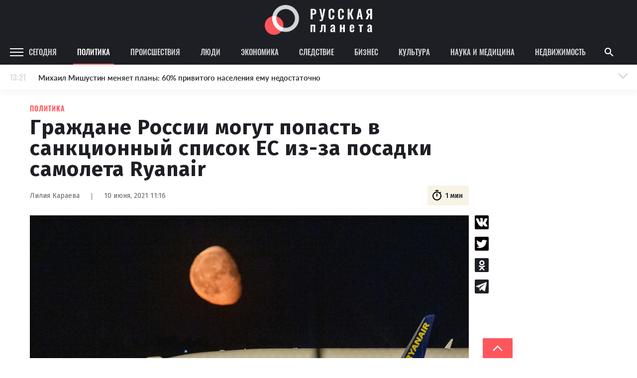

--- FILE ---
content_type: text/html
request_url: https://rusplt.ru/policy/grazhdane-rossii-mogut-popast-60c1c.html
body_size: 23069
content:
<!DOCTYPE html><html lang="ru"><head><meta charset="UTF-8"><meta name="viewport" content="width=device-width, initial-scale=1.0, maximum-scale=1"><meta http-equiv="X-UA-Compatible" content="ie=edge"><title>Граждане России могут попасть в санкционный список ЕС из-за посадки самолета Ryanair</title><meta name="description" content="
Граждане России могут попасть в санкционный список ЕС из-за посадки самолета Ryanair"><meta name="keywords" content="Санкции, Россия, Ryanair"><link href="https://use.typekit.net/ynv4ihd.css" rel="stylesheet"><link rel="preconnect" href="https://fonts.gstatic.com"><link rel="preconnect" href="https://fonts.gstatic.com"><link href="https://fonts.googleapis.com/css2?family=Fira+Sans:wght@300;400;500;600;700;800;900&amp;display=swap" rel="stylesheet"><meta property="fb:pages" content="385426531482949"><link href="https://rusplt.ru/policy/grazhdane-rossii-mogut-popast-60c1c.html" rel="canonical"><meta name="fb:app_id" content="app_id"><meta name="fb:admins" content="admins"><meta name="og:type" content="type"><meta name="og:title" content="Граждане России могут попасть в санкционный список ЕС из-за посадки самолета Ryanair"><meta name="og:description" content="
Граждане России могут попасть в санкционный список ЕС из-за посадки самолета Ryanair"><meta name="og:image" content="https://342031.selcdn.ru/rusplt/images/10062021/1623311800146-upload0.jpeg"><meta name="og:image:width" content="320"><meta name="og:image:height" content="210"><meta name="og:url" content="https://rusplt.ru/policy/grazhdane-rossii-mogut-popast-60c1c.html"><meta name="twitter:card" content="card"><meta name="twitter:site" content="card"><meta name="twitter:url" content="https://rusplt.ru/policy/grazhdane-rossii-mogut-popast-60c1c.html"><meta name="twitter:title" content="Граждане России могут попасть в санкционный список ЕС из-за посадки самолета Ryanair"><meta name="twitter:description" content="
Граждане России могут попасть в санкционный список ЕС из-за посадки самолета Ryanair"><meta name="twitter:image" content="https://342031.selcdn.ru/rusplt/images/10062021/1623311800146-upload0.jpeg"><link href="/styles/app/app.f5b61e6d.css" rel="stylesheet"><link href="/styles/news-page/news-page.c4a30455.css" rel="stylesheet"><script><!-- Google Tag Manager -->
(function(w,d,s,l,i){w[l]=w[l]||[];w[l].push({'gtm.start':new Date().getTime(),event:'gtm.js'});var f=d.getElementsByTagName(s)[0],j=d.createElement(s),dl=l!='dataLayer'?'&l='+l:'';j.async=true;j.src='https://www.googletagmanager.com/gtm.js?id='+i+dl;f.parentNode.insertBefore(j,f);})(window,document,'script','dataLayer','GTM-M9RCG4K');
<!-- End Google Tag Manager --></script><script><!-- Yandex.Metrika counter -->
(function(m,e,t,r,i,k,a){m[i]=m[i]||function(){(m[i].a=m[i].a||[]).push(arguments)};
m[i].l=1*new Date();k=e.createElement(t),a=e.getElementsByTagName(t)[0],k.async=1,k.src=r,a.parentNode.insertBefore(k,a)})
(window, document, "script", "https://mc.yandex.ru/metrika/tag.js", "ym");
ym(53971777, "init", {
      clickmap:true,
      trackLinks:true,
      accurateTrackBounce:true
});
<!-- /Yandex.Metrika counter --></script></head><body><div class="ad-banner"></div><div id="adfox_157294751764235667"></div><div class="header-top"><div class="header-top-content"><a class="logo" href="/main/"><img class="logo-img" src="/images/logo-wide.png" alt="Русская планета"></a></div></div><header class="b-header js-sticky"><div class="header-content"><div class="menu-icon-wrapper js-open-mobile-menu"><svg xmlns="http://www.w3.org/2000/svg" width="27" height="16" viewBox="0 0 27 16" class="icon-menu">
    <defs>
        <style>
            .cls-1-menu{fill:#fff}
        </style>
    </defs>
    <path id="Menu_icon" d="M2497 53v-2h27v2zm0-7v-2h27v2zm0-7v-2h27v2z" class="cls-1-menu" data-name="Menu icon" transform="translate(-2497 -37)"/>
</svg>
</div><div class="rubric-name">Политика</div><div class="left"><a class="category js-category" href="/main/">Сегодня</a><a class="category js-category active" href="/policy/">Политика</a><a class="category js-category" href="/proisshestviya/">Происшествия</a><a class="category js-category" href="/society/">Люди</a><a class="category js-category" href="/economy/">Экономика</a><a class="category js-category" href="/sledstvie/">Следствие</a><a class="category js-category" href="/business/">Бизнес</a><a class="category js-category" href="/kulturnaya-rossiya/">Культура</a><a class="category js-category" href="/sdelano-russkimi/">Наука и медицина</a><a class="category js-category" href="/realty/">Недвижимость</a><img class="show-more-rubrics js-open-mobile-menu" src="/images/icons/arrow-right-light-gray.png"></div><div class="right"><div class="search js-show-search"><img class="icon" src="/images/icons/ic_search.png"></div></div><div class="search-panel js-search-panel"><img class="icon-search js-icon-search" src="/images/icons/ic_search.png"><input class="search-input js-search-input"><img class="icon-close js-close-search" src="/images/icons/ic_close.png"></div><div class="b-modal-account js-account-modal"><div class="modal-content"><div class="user-block"><div class="avatar js-avatar"></div><div class="info"><div class="name js-account-name"></div><div class="email js-account-email"></div></div></div><div class="exit-account js-account-logout"><div class="text">Выйти из аккаунта</div></div></div></div><div class="b-menu js-mobile-menu"><div class="menu-active-category"><div class="close-menu-icon-wrapper js-close-mobile-menu"><svg xmlns="http://www.w3.org/2000/svg" id="outline-close-24px" width="24" height="24" viewBox="0 0 24 24" class="icon-close">
    <path id="Path_431" d="M0 0h24v24H0z" class="cls-1-close" data-name="Path 431"/>
    <path id="Path_432" d="M19 6.41L17.59 5 12 10.59 6.41 5 5 6.41 10.59 12 5 17.59 6.41 19 12 13.41 17.59 19 19 17.59 13.41 12z" class="cls-2-close" data-name="Path 432"/>
</svg>
</div></div><a class="menu-category" href="/main/"><div class="name">Сегодня</div></a><a class="menu-category active" href="/policy/"><div class="name">Политика</div></a><a class="menu-category" href="/proisshestviya/"><div class="name">Происшествия</div></a><a class="menu-category" href="/society/"><div class="name">Люди</div></a><a class="menu-category" href="/economy/"><div class="name">Экономика</div></a><a class="menu-category" href="/sledstvie/"><div class="name">Следствие</div></a><a class="menu-category" href="/business/"><div class="name">Бизнес</div></a><a class="menu-category" href="/kulturnaya-rossiya/"><div class="name">Культура</div></a><a class="menu-category" href="/sdelano-russkimi/"><div class="name">Наука и медицина</div></a><a class="menu-category" href="/realty/"><div class="name">Недвижимость</div></a><div class="footer"><div class="part"><img class="logo" src="/images/logo-foot.png" alt=""><div class="name"><span>© 2009–2022</span><span>Русская планета</span></div></div><div class="part"><div class="socials"><a class="social" href="https://zen.yandex.ru/rusplt.ru" target="_blank"><img src="/images/social/dzen-gray.png" alt=""></a><a class="social" href="https://vk.com/rusplt" target="_blank"><img src="/images/social/vk-gray.png" alt=""></a><a class="social" href="https://twitter.com/rusplt" target="_blank"><img src="/images/social/tw-gray.png" alt=""></a><a class="social" href="https://ok.ru/rusplt" target="_blank"><img src="/images/social/ok-gray.png" alt=""></a><a class="social" href="tg://resolve?domain=ruspltnew" target="_blank"><img src="/images/social/tg-gray.png" alt=""></a><a class="social" href="https://rusplt.ru/articles.rss" target="_blank"><img src="/images/social/rss-gray.png" alt=""></a></div></div><div class="part"><a class="app-link" href="https://play.google.com/store/apps/details?id=com.rusplt.rusplt" target="_blank"><img src="/images/available-in-gp-gray.png" alt=""></a></div></div><a class="menu-category" href="/about"><div class="name">О проекте</div></a><a class="menu-category" href="/editors"><div class="name">Редакция</div></a><a class="menu-category" href="/contacts"><div class="name">Контакты</div></a><a class="menu-category" href="/partnership"><div class="name">Размещение рекламы</div></a><a class="menu-category" href="/using"><div class="name">Использование материалов</div></a><a class="menu-category" href="/donate"><div class="name">Поддержать проект</div></a><a class="menu-category" href="/vopros"><div class="name">Вопрос-Ответ</div></a><a class="menu-category" href="https://fa.news" target="_blank"><div class="name">Financial Assets</div></a><div class="registration">Свидетельство о регистрации СМИ ЭЛ № ФС 77 – 65733 выдано Роскомнадзором 20.05.2016.</div><div class="banned-orgs">В России признаны экстремистскими и запрещены организации «Национал-большевистская партия», «Свидетели Иеговы»,
«Армия воли народа», «Русский общенациональный союз», «Движение против нелегальной иммиграции», «Правый сектор»,
УНА-УНСО, УПА, «Тризуб им. Степана Бандеры», «Мизантропик дивижн», «Меджлис крымскотатарского народа»,
движение «Артподготовка», общероссийская политическая партия «Воля». Признаны террористическими и запрещены:
«Движение Талибан», «Имарат Кавказ», «Исламское государство» (ИГ, ИГИЛ), Джебхад-ан-Нусра, «АУМ Синрике»,
«Братья-мусульмане», «Аль-Каида в странах исламского Магриба», Общественное движение «Штабы Навального»,
интернет-издание «Спутник и погром», компания Meta Platforms. Inc.</div><div class="banned-orgs">НКО, выполняющие функции иностранного агента:
Некоммерческая организация «Фонд по борьбе с коррупцией»,
Межрегиональный профессиональный союз работников здравоохранения "Альянс врачей",
Автономная некоммерческая организация «Центр по работе с проблемой насилия «НАСИЛИЮ.НЕТ»,
Программно-целевой Благотворительный Фонд "СВЕЧА",
Красноярская региональная общественная организация "Мы против СПИДа",
Некоммерческая организация "Фонд защиты прав граждан",
Автономная некоммерческая организация социально-правовых услуг "Акцент",
Межрегиональная общественная организация реализации социально-просветительских инициатив и образовательных проектов "Открытый Петербург",
Санкт-Петербургский благотворительный фонд "Гуманитарное действие",
Социально-ориентированная автономная некоммерческая организация содействия профилактике и охране здоровья граждан "Феникс ПЛЮС",
Фонд содействия правовому просвещению населения "Лига Избирателей",
Некоммерческая Организация Фонд "Правовая инициатива",
Некоммерческая организация Фонд "Общественный фонд социального развития "Генезис",
Автономная некоммерческая организация информационных и правовых услуг "Гражданская инициатива против экологической преступности",
Некоммерческая организация "Фонд борьбы с коррупцией",
Пензенский региональный общественный благотворительный фонд "Гражданский Союз",
Ингушское республиканское отделение общероссийской общественной организации "Российский Красный Крест",
Общественная организация "Саратовский областной еврейский благотворительный Центр "Хасдей Ерушалаим" (Милосердие),
Частное учреждение "Центр поддержки и содействия развитию средств массовой информации",
Региональная общественная организация содействия соблюдению прав человека "Горячая Линия",
Фонд "В защиту прав заключенных",
Автономная некоммерческая организация "Институт глобализации и социальных движений",
Автономная некоммерческая организация противодействия эпидемии вич/спида и охраны здоровья социально-уязвимых групп населения "Центр социально-информационных инициатив Действие",
Челябинское региональное диабетическое общественное движение "ВМЕСТЕ",
Благотворительный фонд охраны здоровья и защиты прав граждан,
Благотворительный фонд помощи осужденным и их семьям,
Городской благотворительный фонд "Фонд Тольятти",
Свердловский региональный общественный фонд социальных проектов "Новое время",
Фонд содействия устойчивому развитию "Серебряная тайга",
Фонд содействия развитию массовых коммуникаций и правовому просвещению "Так-Так-Так",
Региональная общественная организация содействия просвещению граждан "Информационно-аналитический центр "Сова",
Региональная общественная организация помощи женщинам и детям, находящимся в кризисной ситуации "Информационно-методический центр" Анна",
Автономная некоммерческая организация социальной поддержки населения "Проект Апрель",
Региональный благотворительный фонд "Самарская губерния",
Свердловский областной общественный фонд "Эра здоровья",
Международная общественная организация "Международное историко-просветительское, благотворительное и правозащитное общество "Мемориал",
Автономная Некоммерческая Организация "Аналитический Центр Юрия Левады",
Автономная некоммерческая организация "Издательство "Парк Гагарина",
Фонд содействия защите здоровья и социальной справедливости имени Андрея Рылькова,
Благотворительный фонд социально-правовой помощи "Сфера",
Челябинский региональный орган общественной самодеятельности "Уральская правозащитная группа",
Челябинский региональный орган общественной самодеятельности - женское общественное объединение "Женщины Евразии",
Омская региональная общественная организация "Центр охраны здоровья и социальной защиты "СИБАЛЬТ",
Городская общественная организация "Рязанское историко-просветительское и правозащитное общество "Мемориал" (Рязанский Мемориал),
Городская общественная организация "Екатеринбургское общество "МЕМОРИАЛ",
Автономная некоммерческая организация "Институт прав человека",
Некоммерческая организация "Фонд защиты гласности",
Региональное общественное учреждение научно-информационный центр "МЕМОРИАЛ",
Союз общественных объединений "Российский исследовательский центр по правам человека",
Автономная некоммерческая организация "Дальневосточный центр развития гражданских инициатив и социального партнерства",
Общественная организация "Пермский региональный правозащитный центр",
Фонд "Гражданское действие",
Межрегиональный общественный фонд содействия развитию гражданского общества "ГОЛОС-Урал",
Автономная некоммерческая организация "Центр независимых социологических исследований",
Негосударственное образовательное учреждение дополнительного профессионального образования (повышение квалификации) специалистов "АКАДЕМИЯ ПО ПРАВАМ ЧЕЛОВЕКА",
Свердловская региональная общественная организация "Сутяжник",
Межрегиональная благотворительная общественная организация "Центр развития некоммерческих организаций",
"Частное учреждение в Калининграде по административной поддержке реализации программ и проектов Совета Министров северных стран",
Региональная общественная благотворительная организация помощи беженцам и мигрантам "Гражданское содействие",
Автономная некоммерческая организация "Центр антикоррупционных исследований и инициатив "Трансперенси Интернешнл-Р",
Региональный Фонд "Центр Защиты Прав Средств Массовой Информации",
Некоммерческое партнерство "Институт развития прессы - Сибирь",
"Частное учреждение в Санкт-Петербурге по административной поддержке реализации программ и проектов Совета Министров Северных Стран",
Межрегиональная общественная организация Информационно-просветительский центр "Мемориал",
Межрегиональная общественная правозащитная организация "Человек и Закон",
Фонд поддержки свободы прессы,
Санкт-Петербургская общественная правозащитная организация "Гражданский контроль",
Калининградская региональная общественная организация "Правозащитный центр",
Региональная общественная организация "Общественная комиссия по сохранению наследия академика Сахарова",
Некоммерческое партнерство "Институт региональной прессы",
Частное учреждение "Информационное агентство МЕМО. РУ",
Фонд "Институт Развития Свободы Информации",
Калининградская региональная общественная организация "Экозащита!-Женсовет",
Фонд содействия защите прав и свобод граждан "Общественный вердикт",
Межрегиональная общественная организация Правозащитный Центр "Мемориал",
Евразийская антимонопольная ассоциация.</div><div class="banned-orgs">Иностранные СМИ, выполняющие функции иностранного агента:
"Голос Америки",
"Idel.Реалии",
Кавказ.Реалии,
Крым.Реалии,
Телеканал Настоящее Время,
Татаро-башкирская служба Радио Свобода (Azatliq Radiosi),
Радио Свободная Европа/Радио Свобода (PCE/PC),
"Сибирь.Реалии",
"Фактограф",
"Север.Реалии",
Общество с ограниченной ответственностью "Радио Свободная Европа/Радио Свобода",
Чешское информационное агентство "MEDIUM-ORIENT",
Пономарев Лев Александрович,
Савицкая Людмила Алексеевна,
Маркелов Сергей Евгеньевич,
Камалягин Денис Николаевич,
Апахончич Дарья Александровна,
Юридическое лицо, зарегистрированное в Латвийской Республике, SIA «Medusa Project» (регистрационный номер 40103797863, дата регистрации 10.06.2014),
Общество с ограниченной ответственностью «Первое антикоррупционное СМИ»,
Юридическое лицо, зарегистрированное в Королевстве Нидерландов, Stichting 2 Oktober (регистрационный номер № 69126968), являющееся администратором доменного имени интернет-ресурса «VTimes.io»,
Баданин Роман Сергеевич,
Гликин Максим Александрович,
Маняхин Петр Борисович,
Ярош Юлия Петровна,
Чуракова Ольга Владимировна,
Железнова Мария Михайловна,
Лукьянова Юлия Сергеевна,
Маетная Елизавета Витальевна,
Юридическое лицо «The Insider SIA», зарегистрированное в Риге, Латвийская Республика (дата регистрации 26.06.2015), являющееся администратором доменного имени интернет-издания «The Insider», https://theins.ru,
Рубин Михаил Аркадьевич,
Гройсман Софья Романовна,
Рождественский Илья Дмитриевич,
Апухтина Юлия Владимировна,
Постернак Алексей Евгеньевич,
Общество с ограниченной ответственностью Телеканал Дождь,
Петров Степан Юрьевич,
Юридическое лицо Istories fonds, зарегистрированное в Латвийской Республике (регистрационный номер 50008295751, дата регистрации 24.02.2020),
Шмагун Олеся Валентиновна,
Мароховская Алеся Алексеевна,
Долинина Ирина Николаевна,
Шлейнов Роман Юрьевич,
Анин Роман Александрович,
Великовский Дмитрий Александрович,
Общество с ограниченной ответственностью «Альтаир 2021»,
Общество с ограниченной ответственностью «Ромашки монолит»,
Общество с ограниченной ответственностью «Главный редактор 2021»,
Общество с ограниченной ответственностью «Вега 2021»,
Общество с ограниченной ответственностью «Важные иноагенты»,
Каткова Вероника Вячеславовна,
Карезина Инна Павловна,
Кузьмина Людмила Гавриловна,
Костылева Полина Владимировна,
Лютов Александр Иванович,
Жилкин Владимир Владимирович,
Жилинский Владимир Александрович,
Тихонов Михаил Сергеевич,
Пискунов Сергей Евгеньевич,
Ковин Виталий Сергеевич,
Кильтау Екатерина Викторовна,
Любарев Аркадий Ефимович,
Гурман Юрий Альбертович,
Грезев Александр Викторович,
Важенков Артем Валерьевич,
Иванова София Юрьевна,
Пигалкин Илья Валерьевич,
Петров Алексей Викторович,
Егоров Владимир Владимирович,
Гусев Андрей Юрьевич,
Смирнов Сергей Сергеевич,
Верзилов Петр Юрьевич,
Общество с ограниченной ответственностью «ЗП»,
Общество с ограниченной ответственностью «Зона права»,
Общество с ограниченной ответственностью «ЖУРНАЛИСТ-ИНОСТРАННЫЙ АГЕНТ»,
Вольтская Татьяна Анатольевна,
Клепиковская Екатерина Дмитриевна,
Сотников Даниил Владимирович,
Захаров Андрей Вячеславович,
Симонов Евгений Алексеевич,
Сурначева Елизавета Дмитриевна,
Соловьева Елена Анатольевна,
Арапова Галина Юрьевна,
Перл Роман Александрович,
Общество с ограниченной ответственностью «МЕМО»,
Американская компания «Mason G.E.S. Anonymous Foundation» (США), являющаяся владельцем интернет-издания https://mnews.world/,
Компания «Stichting Bellingcat», зарегистрированная в Нидерландах (дата регистрации 11.07.2018),
Автономная некоммерческая организация по защите прав человека и информированию населения «Якутия – Наше Мнение»,
Общество с ограниченной ответственностью «Москоу диджитал медиа»,
Акционерное общество «РС-Балт»,
Заговора Максим Александрович,
Ветошкина Валерия Валерьевна,
Павлов Иван Юрьевич,
Скворцова Елена Сергеевна,
Оленичев Максим Владимирович,
Общество с ограниченной ответственностью «Как бы инагент»,
Кочетков Игорь Викторович,
Фонд развития книжной культуры «Иркутский союз библиофилов»,
Общество с ограниченной ответственностью «Честные выборы»,
Общество с ограниченной ответственностью «Нобелевский призыв»,
Еланчик Олег Александрович,
Григорьева Алина Александровна,
Григорьев Андрей Валерьевич,
Гималова Регина Эмилевна,
Хисамова Регина Фаритовна.</div></div></div><div class="b-news-feed-mobile js-news-feed-mobile-container"><div class="news-feed-mobile-toggle js-news-feed-mobile-toggle"><div class="time"></div><div class="news-text">Лента новостей</div><div class="active-text">Лента новостей</div><div class="icon-wrapper"><svg xmlns="http://www.w3.org/2000/svg" width="24" height="24" viewBox="0 0 24 24" class="icon-arrow">
    <g id="Arrow" transform="rotate(90 12 12)">
        <g id="Group_227" data-name="Group 227">
            <path id="Path_452" d="M0 18.031L1.77 19.8l9.9-9.9L1.77 0 0 1.77 8.13 9.9z" class="cls-1-arrow" data-name="Path 452" transform="rotate(90 7.95 13.95)"/>
            <path id="Path_453" d="M0 0h24v24H0z" class="cls-2-arrow" data-name="Path 453" transform="rotate(-90 12 12)"/>
        </g>
    </g>
</svg>
<svg xmlns="http://www.w3.org/2000/svg" id="outline-close-24px" width="24" height="24" viewBox="0 0 24 24" class="icon-close">
    <path id="Path_431" d="M0 0h24v24H0z" class="cls-1-close" data-name="Path 431"/>
    <path id="Path_432" d="M19 6.41L17.59 5 12 10.59 6.41 5 5 6.41 10.59 12 5 17.59 6.41 19 12 13.41 17.59 19 19 17.59 13.41 12z" class="cls-2-close" data-name="Path 432"/>
</svg>
</div></div><div class="news-wrapper js-news-feed-mobile-content"></div></div></header><noscript><iframe src="https://www.googletagmanager.com/ns.html?id=GTM-M9RCG4K" height="0" width="0" style="display:none;visibility:hidden"></iframe></noscript><div class="p-news-page page-wrapper"><div class="page-content"><div class="b-news-feed js-sticky js-news-feed"><div class="news-feed-title"><div class="top">Новости – Политика</div></div><div class="news-wrapper js-news-feed-placeholders"><img class="placeholder" src="/images/feed-placeholder.png" alt=""><img class="placeholder" src="/images/feed-placeholder.png" alt=""><img class="placeholder" src="/images/feed-placeholder.png" alt=""><img class="placeholder" src="/images/feed-placeholder.png" alt=""><img class="placeholder" src="/images/feed-placeholder.png" alt=""><img class="placeholder" src="/images/feed-placeholder.png" alt=""><img class="placeholder" src="/images/feed-placeholder.png" alt=""><img class="placeholder" src="/images/feed-placeholder.png" alt=""><img class="placeholder" src="/images/feed-placeholder.png" alt=""><img class="placeholder" src="/images/feed-placeholder.png" alt=""><img class="placeholder" src="/images/feed-placeholder.png" alt=""><img class="placeholder" src="/images/feed-placeholder.png" alt=""></div><div class="news-wrapper js-news-feed-content"></div></div><div class="news-content js-news-content " data-rubric-id="5db1f2449cb74e07dd9f70df" data-news-id="60c1c3fb9311155c095e1cdd" itemscope itemtype="http://schema.org/NewsArticle"><div><link itemprop="mainEntityOfPage" href="https://rusplt.ru/policy/grazhdane-rossii-mogut-popast-60c1c.html"><link itemprop="image" href="https://342031.selcdn.ru/rusplt/images/10062021/1623311800146-upload0.jpeg"><meta itemprop="headline name" content="Граждане России могут попасть в санкционный список ЕС из-за посадки самолета Ryanair"><meta itemprop="author" content="Лилия Караева"><meta itemprop="description" content="
Граждане России могут попасть в санкционный список ЕС из-за посадки самолета Ryanair"><meta itemprop="datePublished" content="2021-06-10"><meta itemprop="dateModified" content="2021-06-10"><div itemprop="publisher" itemscope itemtype="https://schema.org/Organization"><div itemprop="logo" itemscope itemtype="https://schema.org/ImageObject"><img itemprop="url image" src="https://rusplt.ru/images/logo.png" alt="Русская планета" title="Русская планета" style="display:none;"></div><meta itemprop="name" content="Русская планета"></div><div class="category">Политика</div><h1 class="title" itemprop="headline">Граждане России могут попасть в санкционный список ЕС из-за посадки самолета Ryanair</h1><div class="news-info"><div class="author-name">Лилия Караева</div><div class="divider"></div><div class="date">10 июня, 2021 11:16</div><div class="time"><svg xmlns="http://www.w3.org/2000/svg" width="16" height="16" viewBox="0 0 16 16" class="icon icon-timer">
    <defs>
        <style>
            .cls-2-timer-timer{clip-path:url(#clip-path)}.
        </style>
        <clipPath id="clip-path">
            <path d="M0 0h16v16H0z" class="cls-1-timer"/>
        </clipPath>
    </defs>
    <g id="ic_timer" class="cls-2-timer">
        <path id="Rectangle_439" d="M0 0h16v16H0z" class="cls-1-timer" data-name="Rectangle 439"/>
        <g id="outline-timer-24px_sharp" data-name="outline-timer-24px sharp">
            <path id="Path_156" d="M0 0h16v16H0z" class="cls-1-timer" data-name="Path 156"/>
            <path id="Path_157" class="fill" d="M11.07 1.01h-4v1.333h4zM8.4 9.677h1.337v-4H8.4zm5.353-4.413l.947-.947a7.366 7.366 0 0 0-.94-.94l-.947.947a6 6 0 1 0 .94.94zM9.07 13.677a4.667 4.667 0 1 1 4.667-4.667 4.663 4.663 0 0 1-4.667 4.667z" class="cls-3-timer" data-name="Path 157" transform="translate(-1.023 -.337)"/>
        </g>
    </g>
</svg>
<div>1 мин</div></div></div><div class="share-news-wrapper"><div class="b-share-news "><div class="social" data-sharer="vk" data-title="Граждане России могут попасть в санкционный список ЕС из-за посадки самолета Ryanair" data-url="https://rusplt.ru/policy/grazhdane-rossii-mogut-popast-60c1c.html"><img src="/images/social/vk-black.svg" alt=""></div><div class="social" data-sharer="twitter" data-title="Граждане России могут попасть в санкционный список ЕС из-за посадки самолета Ryanair" data-url="https://rusplt.ru/policy/grazhdane-rossii-mogut-popast-60c1c.html"><img src="/images/social/twitter-black.svg" alt=""></div><div class="social" data-sharer="okru" data-title="Граждане России могут попасть в санкционный список ЕС из-за посадки самолета Ryanair" data-url="https://rusplt.ru/policy/grazhdane-rossii-mogut-popast-60c1c.html"><img src="/images/social/ok-black.svg" alt=""></div><div class="social" data-sharer="telegram" data-title="Граждане России могут попасть в санкционный список ЕС из-за посадки самолета Ryanair" data-url="https://rusplt.ru/policy/grazhdane-rossii-mogut-popast-60c1c.html"><img src="/images/social/tg-black.svg" alt=""></div></div></div><div class="news-info-mobile"><div class="author-info"><div class="author-name">Лилия Караева</div><div class="date">10 июня, 2021 11:16</div></div><div class="time"><svg xmlns="http://www.w3.org/2000/svg" width="16" height="16" viewBox="0 0 16 16" class="icon icon-timer">
    <defs>
        <style>
            .cls-2-timer-timer{clip-path:url(#clip-path)}.
        </style>
        <clipPath id="clip-path">
            <path d="M0 0h16v16H0z" class="cls-1-timer"/>
        </clipPath>
    </defs>
    <g id="ic_timer" class="cls-2-timer">
        <path id="Rectangle_439" d="M0 0h16v16H0z" class="cls-1-timer" data-name="Rectangle 439"/>
        <g id="outline-timer-24px_sharp" data-name="outline-timer-24px sharp">
            <path id="Path_156" d="M0 0h16v16H0z" class="cls-1-timer" data-name="Path 156"/>
            <path id="Path_157" class="fill" d="M11.07 1.01h-4v1.333h4zM8.4 9.677h1.337v-4H8.4zm5.353-4.413l.947-.947a7.366 7.366 0 0 0-.94-.94l-.947.947a6 6 0 1 0 .94.94zM9.07 13.677a4.667 4.667 0 1 1 4.667-4.667 4.663 4.663 0 0 1-4.667 4.667z" class="cls-3-timer" data-name="Path 157" transform="translate(-1.023 -.337)"/>
        </g>
    </g>
</svg>
<div>1 мин</div></div></div><div class="image-wrapper"><img class="image-full-width" src="https://342031.selcdn.ru/rusplt/images/10062021/1623311796785-upload.jpeg" alt="Ryanair" title="Ryanair"><div class="image-description">Christophe Gateau/dpa/globallookpress</div></div><div class="text"><p>В парламенте ЕС допускают введение санкций против граждан России из-за посадки самолета Ryanair в Минске. Соответствующее условие содержится в проекте резолюции, за который будут голосовать 10 июня.</p><p></p><p>Санкции возможны, если будет доказано их участие в операции. Это должно подтвердить расследование - оно изучит роль России в «террористических актах» белорусского режима.</p><p></p><p>«... Любой гражданин России, прямо или косвенно участвующий в операции, должен быть внесен в санкционный список в соответствии с глобальным режимом санкций ЕС в области прав человека», - сказано в документе. Фрагмент приводит <a class="link" href="https://www.rbc.ru/politics/10/06/2021/60c1365c9a794792234be85e?utm_source=yxnews&amp;utm_medium=desktop" target="_blank" rel="noopener noreferrer nofollow">РБК</a>.</p><p></p><p>23 мая в Минске принудительно посадили самолет Ryanair, совершавший перелет из Афин в Вильнюс. На борту летел оппозиционер Роман Протасевич, его задержали.</p><p></p><p>После инцидента Евросоюз закрыл небо для белорусских самолетов. Президент республики Александр Лукашенко <a class="link" href="https://rusplt.ru/policy/ne-zhelayushchii-stoyat-na-60ae2.html" target="_blank" rel="noopener noreferrer nofollow">нашел маршруты</a> для «Белавии».</p><p></p></div><div class="native-roll-partners-block"></div><div class="question-block"><div class="left-side"><img src="/images/icons/question-in-circle.png" alt="Вопрос"></div><a class="right-side" href="https://rusplt.ru/vopros/question/kakie-posledstviya-budut-dlya-rossii-v-sluchae-dokazatelstv_81180" target="_blank"><div class="question-title">Обсудите на форуме:</div><div class="question">Какие последствия будут для России в случае доказательств участия в инциденте с самолетом Ryanair?</div></a></div><div class="partner-block-mobile"><div class="first"></div></div><div class="partner-block-mobile"><div class="second"></div></div><div class="b-share-news-mobile"><div class="b-share-news-mobile__title">Поделиться</div><div class="social" data-sharer="vk" data-title="Граждане России могут попасть в санкционный список ЕС из-за посадки самолета Ryanair" data-url="https://rusplt.ru/policy/grazhdane-rossii-mogut-popast-60c1c.html"><img src="/images/social/vk-black.svg" alt=""></div><div class="social" data-sharer="twitter" data-title="Граждане России могут попасть в санкционный список ЕС из-за посадки самолета Ryanair" data-url="https://rusplt.ru/policy/grazhdane-rossii-mogut-popast-60c1c.html"><img src="/images/social/twitter-black.svg" alt=""></div><div class="social" data-sharer="okru" data-title="Граждане России могут попасть в санкционный список ЕС из-за посадки самолета Ryanair" data-url="https://rusplt.ru/policy/grazhdane-rossii-mogut-popast-60c1c.html"><img src="/images/social/ok-black.svg" alt=""></div><div class="social" data-sharer="telegram" data-title="Граждане России могут попасть в санкционный список ЕС из-за посадки самолета Ryanair" data-url="https://rusplt.ru/policy/grazhdane-rossii-mogut-popast-60c1c.html"><img src="/images/social/tg-black.svg" alt=""></div></div></div><div class="tags"><span class="tags-title">ТЕГИ</span><a class=" b-tag js-tag" data-tag-id="5db1f29a9cb74e07dda150d2" href="/tags/sobytiya/sanktsii/"><div class="tag-name">Санкции</div></a><a class=" b-tag js-tag" data-tag-id="5e4ec6434da6483a1da75365" href="/tags/rossiya/"><div class="tag-name">Россия</div></a><a class=" b-tag js-tag" data-tag-id="5eabfb9cb6076a74d2c0a1db" href="/tags/ryanair/"><div class="tag-name">Ryanair</div></a></div><div class="b-donations js-donation-container"><div class="donations-toggle js-donation-toggle">поддержать проект</div><form class="donations-content js-donation-form"><div class="donations-description">Для поднятия хорошего настроения, вы можете угостить наших редакторов чашечкой кофе</div><div class="donations-variants"><div class="donation-variant js-donation-option" data-sum="200"><div class="donation-variant-top">Маленькая чашка кофе</div><div class="donation-variant-middle"><img src="/images/donation/cup-1.png" alt="cup"></div><div class="donation-variant-bottom">200 ₽</div></div><div class="donation-variant js-donation-option active" data-sum="300"><div class="donation-variant-top">Средняя чашка кофе</div><div class="donation-variant-middle"><img src="/images/donation/cup-2.png" alt="cup"></div><div class="donation-variant-bottom">300 ₽</div></div><div class="donation-variant js-donation-option" data-sum="500"><div class="donation-variant-top">Большая чашка кофе</div><div class="donation-variant-middle"><img src="/images/donation/cup-3.png" alt="cup"></div><div class="donation-variant-bottom">500 ₽</div></div><div class="donation-variant js-donation-option" data-sum="900"><div class="donation-variant-top">Большая чашка кофе и что-то вкусное</div><div class="donation-variant-middle"><img src="/images/donation/cup-4.png" alt="cup"></div><div class="donation-variant-bottom">900 ₽</div></div></div><div class="f-input-group sum"><input class="f-input js-input js-donation-sum-input" type="text" name="sum" placeholder=" "><label class="f-label">Другая сумма</label></div><div class="donations-bottom-row"><div class="part"><div class="f-input-group"><input class="f-input js-input" type="text" required name="name" placeholder=" "><label class="f-label">Имя</label></div><div class="f-input-group"><input class="f-input js-input" type="text" required name="email" placeholder=" "><label class="f-label">Email</label></div></div><div class="part"><div class="rules">Нажимая на кнопку «Поддержать», я принимаю <a href="/privacy_policy" class="rules-link">пользовательское соглашение</a>, <a href="/privacy_policy" class="rules-link">политику конфиденциальности</a> и подтверждаю свое гражданство РФ</div><button class="btn" type="submit">Поддержать</button></div></div><div class="donations-title">Кто может поддержать проект?<div class="donations-text">Поддержать проект могут только граждане России. Поддержка осуществляется только в рублях. В соответствии с <a href="https://rg.ru/2017/11/25/fz327-site-dok.html", target="_blank", class="link">требованием закона</a>.</div></div></form></div><div class="email-subscription"><span>Подпишитесь на «Русскую Планету» в Яндекс.Новостях</span><a class="ya-news-btn" href="https://yandex.ru/news/?favid=254070541" target="_blank"><img class="ya-news-btn-icon" src="https://rusplt.ru/images/subscriptions/ya_news.svg" alt=""><div class="ya-news-btn-text">Яндекс.Новости</div></a></div><div class="ls-banner-bottom" id="end-of-news"></div></div></div><div class="b-partners-integration right"></div></div><div class="js-shared-icon-timer" style="display: none"><svg xmlns="http://www.w3.org/2000/svg" width="16" height="16" viewBox="0 0 16 16" class="icon icon-timer">
    <defs>
        <style>
            .cls-2-timer-timer{clip-path:url(#clip-path)}.
        </style>
        <clipPath id="clip-path">
            <path d="M0 0h16v16H0z" class="cls-1-timer"/>
        </clipPath>
    </defs>
    <g id="ic_timer" class="cls-2-timer">
        <path id="Rectangle_439" d="M0 0h16v16H0z" class="cls-1-timer" data-name="Rectangle 439"/>
        <g id="outline-timer-24px_sharp" data-name="outline-timer-24px sharp">
            <path id="Path_156" d="M0 0h16v16H0z" class="cls-1-timer" data-name="Path 156"/>
            <path id="Path_157" class="fill" d="M11.07 1.01h-4v1.333h4zM8.4 9.677h1.337v-4H8.4zm5.353-4.413l.947-.947a7.366 7.366 0 0 0-.94-.94l-.947.947a6 6 0 1 0 .94.94zM9.07 13.677a4.667 4.667 0 1 1 4.667-4.667 4.663 4.663 0 0 1-4.667 4.667z" class="cls-3-timer" data-name="Path 157" transform="translate(-1.023 -.337)"/>
        </g>
    </g>
</svg>
</div><script type="application/json" id="analytics-info">{"title":"Граждане России могут попасть в санкционный список ЕС из-за посадки самолета Ryanair","hot":false,"type":"news","author":"Лилия Караева","section_name":"Политика"}</script><div class="b-subscription-popup-container"><div class="b-subscription-popup js-subscription-popup"><div class="js-close-subscription-popup close"><svg xmlns="http://www.w3.org/2000/svg" id="outline-close-24px" width="24" height="24" viewBox="0 0 24 24" class="icon-close">
    <path id="Path_431" d="M0 0h24v24H0z" class="cls-1-close" data-name="Path 431"/>
    <path id="Path_432" d="M19 6.41L17.59 5 12 10.59 6.41 5 5 6.41 10.59 12 5 17.59 6.41 19 12 13.41 17.59 19 19 17.59 13.41 12z" class="cls-2-close" data-name="Path 432"/>
</svg>
</div><div class="title">Лень сёрфить новости? Подпишись и БУДЬ В КУРСЕ</div><img class="planes-img" src="/images/3-planes.png"><button class="subscribe-btn js-show-subscribe-modal">Подписаться</button></div></div><div class="b-subscription-modal js-subscription-modal"><div class="modal-content"><div class="js-close-subscription-modal close"><svg xmlns="http://www.w3.org/2000/svg" id="outline-close-24px" width="24" height="24" viewBox="0 0 24 24" class="icon-close">
    <path id="Path_431" d="M0 0h24v24H0z" class="cls-1-close" data-name="Path 431"/>
    <path id="Path_432" d="M19 6.41L17.59 5 12 10.59 6.41 5 5 6.41 10.59 12 5 17.59 6.41 19 12 13.41 17.59 19 19 17.59 13.41 12z" class="cls-2-close" data-name="Path 432"/>
</svg>
</div><img class="left" src="/images/subscription-modal-bg.jpg"><div class="right"><div class="title">ПОДПИШИТЕСЬ НА НАШУ РАССЫЛКУ</div><div class="description">Вы можете выбрать удобный Вам способ просмотра наших публикаций</div><div class="subscription-options"><a class="subscription-option email js-subscription-email-choose"><img class="icon" src="/images/subscriptions/mail.png"><span>Email</span></a><a class="subscription-option dzen" href="https://zen.yandex.ru/rusplt.ru?lang=ru&amp;clid=300" target="_blank" rel="nofollow"><img class="icon" src="/images/subscriptions/dzen.png"><img class="dzen-text" src="/images/subscriptions/dzen-text.png"></a><a class="subscription-option tg" href="tg://resolve?domain=ruspltnew" target="_blank" rel="nofollow"><img class="icon" src="/images/subscriptions/t.png"><span>Telegram</span></a></div><form class="form-wrapper js-subscription-form"><input class="input js-input" placeholder="Имя" required name="name"><input class="input js-input" placeholder="Email" required name="email"><button class="subscribe-btn" type="submit">Подписаться</button><a class="go-back js-subscription-go-back">Изменить выбор подписки</a></form><div class="success-title">СПАСИБО, ЧТО ПОДПИСАЛИСЬ НА РАССЫЛКУ</div><a class="success-go-back js-subscription-go-back">Подписаться на другие наши соц.сети</a><div class="form-wrapper-success js-subscription-already">Вы уже подписаны</div><div class="form-wrapper-success js-subscription-error">Ошибка!</div></div></div></div><footer class="b-footer js-footer "><div class="footer-overlay js-footer-overlay"></div><div class="footer-content"><div class="show-footer js-show-footer"><svg xmlns="http://www.w3.org/2000/svg" width="24" height="24" viewBox="0 0 24 24" class="icon-arrow">
    <g id="Arrow" transform="rotate(90 12 12)">
        <g id="Group_227" data-name="Group 227">
            <path id="Path_452" d="M0 18.031L1.77 19.8l9.9-9.9L1.77 0 0 1.77 8.13 9.9z" class="cls-1-arrow" data-name="Path 452" transform="rotate(90 7.95 13.95)"/>
            <path id="Path_453" d="M0 0h24v24H0z" class="cls-2-arrow" data-name="Path 453" transform="rotate(-90 12 12)"/>
        </g>
    </g>
</svg>
</div><div class="top-line"><div class="part"><img class="logo" src="/images/logo-foot.png" alt=""><div class="name"><span>© 2009–2022</span><span>Русская планета</span></div></div><div class="part"><div class="socials"><a class="social" href="https://zen.yandex.ru/rusplt.ru" target="_blank"><img src="/images/social/dzen-f.png" alt=""></a><a class="social" href="https://vk.com/rusplt" target="_blank"><img src="/images/social/vk-f.png" alt=""></a><a class="social" href="https://twitter.com/rusplt" target="_blank"><img src="/images/social/tw-f.png" alt=""></a><a class="social" href="https://ok.ru/rusplt " target="_blank"><img src="/images/social/ok-f.png" alt=""></a><a class="social" href="tg://resolve?domain=ruspltnew" target="_blank"><img src="/images/social/tg-f.png" alt=""></a><a class="social" href="https://rusplt.ru/articles.rss" target="_blank"><img src="/images/social/rss-f.png" alt=""></a></div></div><div class="part"><a class="app-link" href="https://play.google.com/store/apps/details?id=com.rusplt.rusplt" target="_blank"><img src="/images/available-in-gp.png" alt=""></a></div></div><div class="bottom-line"><div class="column"><a class="link" href="/about">О проекте</a><a class="link" href="/editors">Редакция</a><a class="link" href="/partners">Партнеры</a></div><div class="column"><a class="link" href="/contacts">Контакты</a><a class="link" href="/partnership">Размещение рекламы</a><a class="link" href="/vopros" target="_blank">Вопрос-Ответ</a></div><div class="column"><a class="link" href="/using">Использование материалов</a><a class="link" href="/donate">Поддержать проект</a><a class="link" href="https://fa.news" target="_blank">Financial Assets</a></div><div class="metrica-wrapper">
<!-- Yandex.Metrika informer -->
<a href="https://metrika.yandex.ru/stat/?id=53971777&amp;from=informer"
target="_blank" rel="nofollow"><img src="https://informer.yandex.ru/informer/53971777/3_0_FFFFFFFF_EFEFEFFF_0_pageviews"
style="width:88px; height:31px; border:0;" alt="Яндекс.Метрика" title="Яндекс.Метрика: данные за сегодня (просмотры, визиты и уникальные посетители)" class="ym-advanced-informer" data-cid="53971777" data-lang="ru" /></a>
<!-- /Yandex.Metrika informer -->
</div><div class="metrica-wrapper bottom">
<!--LiveInternet counter--><script type="text/javascript">
  document.write('<a href="//www.liveinternet.ru/click" '+
  'target="_blank"><img src="//counter.yadro.ru/hit?t40.6;r'+
  escape(document.referrer)+((typeof(screen)=='undefined')?'':
  ';s'+screen.width+'*'+screen.height+'*'+(screen.colorDepth?
  screen.colorDepth:screen.pixelDepth))+';u'+escape(document.URL)+
  ';h'+escape(document.title.substring(0,150))+';'+Math.random()+
  '" alt="" title="LiveInternet" '+
  'border="0" width="31" height="31"></a>')
  </script><!--/LiveInternet-->
</div><div class="metrica-wrapper last">
  <!-- Top100 (Kraken) Counter -->
  <script>
  (function (w, d, c) {
  (w[c] = w[c] || []).push(function() {
  var options = {
  project: 6968372,
  };
  try {
  w.top100Counter = new top100(options);
  } catch(e) { }
  });
  var n = d.getElementsByTagName("script")[0],
  s = d.createElement("script"),
  f = function () { n.parentNode.insertBefore(s, n); };
  s.type = "text/javascript";
  s.async = true;
  s.src =
  (d.location.protocol == "https:" ? "https:" : "http:") +
  "//st.top100.ru/top100/top100.js";
  if (w.opera == "[object Opera]") {
  d.addEventListener("DOMContentLoaded", f, false);
  } else { f(); }
  })(window, document, "_top100q");
  </script>
  <noscript>
  <img src="//counter.rambler.ru/top100.cnt?pid=6968372" alt="Топ-100" />
  </noscript>
  <!-- END Top100 (Kraken) Counter -->
</div><div>
  <!-- Rating Mail.ru counter -->
    <script type="text/javascript">
    var _tmr = window._tmr || (window._tmr = []);
    _tmr.push({id: "2630296", type: "pageView", start: (new Date()).getTime()});
    (function (d, w, id) {
    if (d.getElementById(id)) return;
    var ts = d.createElement("script"); ts.type = "text/javascript"; ts.async = true; ts.id = id;
    ts.src = "https://top-fwz1.mail.ru/js/code.js";
    var f = function () {var s = d.getElementsByTagName("script")[0]; s.parentNode.insertBefore(ts, s);};
    if (w.opera == "[object Opera]") { d.addEventListener("DOMContentLoaded", f, false); } else { f(); }
    })(document, window, "topmailru-code");
    </script><noscript><div>
    <img src="https://top-fwz1.mail.ru/counter?id=2630296;js=na" style="border:0;position:absolute;left:-9999px;" alt="Top.Mail.Ru" />
    </div></noscript>
    <!-- //Rating Mail.ru counter -->
</div><div class="registration">Свидетельство о регистрации СМИ ЭЛ № ФС 77 – 65733 выдано Роскомнадзором 20.05.2016.</div><div class="banned-orgs-wrapper"><div class="banned-orgs">В России признаны экстремистскими и запрещены организации «Национал-большевистская партия», «Свидетели Иеговы»,
«Армия воли народа», «Русский общенациональный союз», «Движение против нелегальной иммиграции», «Правый сектор»,
УНА-УНСО, УПА, «Тризуб им. Степана Бандеры», «Мизантропик дивижн», «Меджлис крымскотатарского народа»,
движение «Артподготовка», общероссийская политическая партия «Воля». Признаны террористическими и запрещены:
«Движение Талибан», «Имарат Кавказ», «Исламское государство» (ИГ, ИГИЛ), Джебхад-ан-Нусра, «АУМ Синрике»,
«Братья-мусульмане», «Аль-Каида в странах исламского Магриба», Общественное движение «Штабы Навального»,
интернет-издание «Спутник и погром», компания Meta Platforms. Inc.</div><div class="banned-orgs">НКО, выполняющие функции иностранного агента:
Некоммерческая организация «Фонд по борьбе с коррупцией»,
Межрегиональный профессиональный союз работников здравоохранения "Альянс врачей",
Автономная некоммерческая организация «Центр по работе с проблемой насилия «НАСИЛИЮ.НЕТ»,
Программно-целевой Благотворительный Фонд "СВЕЧА",
Красноярская региональная общественная организация "Мы против СПИДа",
Некоммерческая организация "Фонд защиты прав граждан",
Автономная некоммерческая организация социально-правовых услуг "Акцент",
Межрегиональная общественная организация реализации социально-просветительских инициатив и образовательных проектов "Открытый Петербург",
Санкт-Петербургский благотворительный фонд "Гуманитарное действие",
Социально-ориентированная автономная некоммерческая организация содействия профилактике и охране здоровья граждан "Феникс ПЛЮС",
Фонд содействия правовому просвещению населения "Лига Избирателей",
Некоммерческая Организация Фонд "Правовая инициатива",
Некоммерческая организация Фонд "Общественный фонд социального развития "Генезис",
Автономная некоммерческая организация информационных и правовых услуг "Гражданская инициатива против экологической преступности",
Некоммерческая организация "Фонд борьбы с коррупцией",
Пензенский региональный общественный благотворительный фонд "Гражданский Союз",
Ингушское республиканское отделение общероссийской общественной организации "Российский Красный Крест",
Общественная организация "Саратовский областной еврейский благотворительный Центр "Хасдей Ерушалаим" (Милосердие),
Частное учреждение "Центр поддержки и содействия развитию средств массовой информации",
Региональная общественная организация содействия соблюдению прав человека "Горячая Линия",
Фонд "В защиту прав заключенных",
Автономная некоммерческая организация "Институт глобализации и социальных движений",
Автономная некоммерческая организация противодействия эпидемии вич/спида и охраны здоровья социально-уязвимых групп населения "Центр социально-информационных инициатив Действие",
Челябинское региональное диабетическое общественное движение "ВМЕСТЕ",
Благотворительный фонд охраны здоровья и защиты прав граждан,
Благотворительный фонд помощи осужденным и их семьям,
Городской благотворительный фонд "Фонд Тольятти",
Свердловский региональный общественный фонд социальных проектов "Новое время",
Фонд содействия устойчивому развитию "Серебряная тайга",
Фонд содействия развитию массовых коммуникаций и правовому просвещению "Так-Так-Так",
Региональная общественная организация содействия просвещению граждан "Информационно-аналитический центр "Сова",
Региональная общественная организация помощи женщинам и детям, находящимся в кризисной ситуации "Информационно-методический центр" Анна",
Автономная некоммерческая организация социальной поддержки населения "Проект Апрель",
Региональный благотворительный фонд "Самарская губерния",
Свердловский областной общественный фонд "Эра здоровья",
Международная общественная организация "Международное историко-просветительское, благотворительное и правозащитное общество "Мемориал",
Автономная Некоммерческая Организация "Аналитический Центр Юрия Левады",
Автономная некоммерческая организация "Издательство "Парк Гагарина",
Фонд содействия защите здоровья и социальной справедливости имени Андрея Рылькова,
Благотворительный фонд социально-правовой помощи "Сфера",
Челябинский региональный орган общественной самодеятельности "Уральская правозащитная группа",
Челябинский региональный орган общественной самодеятельности - женское общественное объединение "Женщины Евразии",
Омская региональная общественная организация "Центр охраны здоровья и социальной защиты "СИБАЛЬТ",
Городская общественная организация "Рязанское историко-просветительское и правозащитное общество "Мемориал" (Рязанский Мемориал),
Городская общественная организация "Екатеринбургское общество "МЕМОРИАЛ",
Автономная некоммерческая организация "Институт прав человека",
Некоммерческая организация "Фонд защиты гласности",
Региональное общественное учреждение научно-информационный центр "МЕМОРИАЛ",
Союз общественных объединений "Российский исследовательский центр по правам человека",
Автономная некоммерческая организация "Дальневосточный центр развития гражданских инициатив и социального партнерства",
Общественная организация "Пермский региональный правозащитный центр",
Фонд "Гражданское действие",
Межрегиональный общественный фонд содействия развитию гражданского общества "ГОЛОС-Урал",
Автономная некоммерческая организация "Центр независимых социологических исследований",
Негосударственное образовательное учреждение дополнительного профессионального образования (повышение квалификации) специалистов "АКАДЕМИЯ ПО ПРАВАМ ЧЕЛОВЕКА",
Свердловская региональная общественная организация "Сутяжник",
Межрегиональная благотворительная общественная организация "Центр развития некоммерческих организаций",
"Частное учреждение в Калининграде по административной поддержке реализации программ и проектов Совета Министров северных стран",
Региональная общественная благотворительная организация помощи беженцам и мигрантам "Гражданское содействие",
Автономная некоммерческая организация "Центр антикоррупционных исследований и инициатив "Трансперенси Интернешнл-Р",
Региональный Фонд "Центр Защиты Прав Средств Массовой Информации",
Некоммерческое партнерство "Институт развития прессы - Сибирь",
"Частное учреждение в Санкт-Петербурге по административной поддержке реализации программ и проектов Совета Министров Северных Стран",
Межрегиональная общественная организация Информационно-просветительский центр "Мемориал",
Межрегиональная общественная правозащитная организация "Человек и Закон",
Фонд поддержки свободы прессы,
Санкт-Петербургская общественная правозащитная организация "Гражданский контроль",
Калининградская региональная общественная организация "Правозащитный центр",
Региональная общественная организация "Общественная комиссия по сохранению наследия академика Сахарова",
Некоммерческое партнерство "Институт региональной прессы",
Частное учреждение "Информационное агентство МЕМО. РУ",
Фонд "Институт Развития Свободы Информации",
Калининградская региональная общественная организация "Экозащита!-Женсовет",
Фонд содействия защите прав и свобод граждан "Общественный вердикт",
Межрегиональная общественная организация Правозащитный Центр "Мемориал",
Евразийская антимонопольная ассоциация.</div><div class="banned-orgs">Иностранные СМИ, выполняющие функции иностранного агента: 
"Голос Америки",
"Idel.Реалии",
Кавказ.Реалии,
Крым.Реалии,
Телеканал Настоящее Время,
Татаро-башкирская служба Радио Свобода (Azatliq Radiosi),
Радио Свободная Европа/Радио Свобода (PCE/PC),
"Сибирь.Реалии",
"Фактограф",
"Север.Реалии",
Общество с ограниченной ответственностью "Радио Свободная Европа/Радио Свобода",
Чешское информационное агентство "MEDIUM-ORIENT",
Пономарев Лев Александрович,
Савицкая Людмила Алексеевна,
Маркелов Сергей Евгеньевич,
Камалягин Денис Николаевич,
Апахончич Дарья Александровна,
Юридическое лицо, зарегистрированное в Латвийской Республике, SIA «Medusa Project» (регистрационный номер 40103797863, дата регистрации 10.06.2014),
Общество с ограниченной ответственностью «Первое антикоррупционное СМИ»,
Юридическое лицо, зарегистрированное в Королевстве Нидерландов, Stichting 2 Oktober (регистрационный номер № 69126968), являющееся администратором доменного имени интернет-ресурса «VTimes.io»,
Баданин Роман Сергеевич,
Гликин Максим Александрович,
Маняхин Петр Борисович,
Ярош Юлия Петровна,
Чуракова Ольга Владимировна,
Железнова Мария Михайловна,
Лукьянова Юлия Сергеевна,
Маетная Елизавета Витальевна,
Юридическое лицо «The Insider SIA», зарегистрированное в Риге, Латвийская Республика (дата регистрации 26.06.2015), являющееся администратором доменного имени интернет-издания «The Insider», https://theins.ru,
Рубин Михаил Аркадьевич,
Гройсман Софья Романовна,
Рождественский Илья Дмитриевич,
Апухтина Юлия Владимировна,
Постернак Алексей Евгеньевич,
Общество с ограниченной ответственностью Телеканал Дождь,
Петров Степан Юрьевич,
Юридическое лицо Istories fonds, зарегистрированное в Латвийской Республике (регистрационный номер 50008295751, дата регистрации 24.02.2020),
Шмагун Олеся Валентиновна,
Мароховская Алеся Алексеевна,
Долинина Ирина Николаевна,
Шлейнов Роман Юрьевич,
Анин Роман Александрович,
Великовский Дмитрий Александрович,
Общество с ограниченной ответственностью «Альтаир 2021»,
Общество с ограниченной ответственностью «Ромашки монолит»,
Общество с ограниченной ответственностью «Главный редактор 2021»,
Общество с ограниченной ответственностью «Вега 2021»,
Общество с ограниченной ответственностью «Важные иноагенты»,
Каткова Вероника Вячеславовна,
Карезина Инна Павловна,
Кузьмина Людмила Гавриловна,
Костылева Полина Владимировна,
Лютов Александр Иванович,
Жилкин Владимир Владимирович,
Жилинский Владимир Александрович,
Тихонов Михаил Сергеевич,
Пискунов Сергей Евгеньевич,
Ковин Виталий Сергеевич,
Кильтау Екатерина Викторовна,
Любарев Аркадий Ефимович,
Гурман Юрий Альбертович,
Грезев Александр Викторович,
Важенков Артем Валерьевич,
Иванова София Юрьевна,
Пигалкин Илья Валерьевич,
Петров Алексей Викторович,
Егоров Владимир Владимирович,
Гусев Андрей Юрьевич,
Смирнов Сергей Сергеевич,
Верзилов Петр Юрьевич,
Общество с ограниченной ответственностью «ЗП»,
Общество с ограниченной ответственностью «Зона права»,
Общество с ограниченной ответственностью «ЖУРНАЛИСТ-ИНОСТРАННЫЙ АГЕНТ»,
Вольтская Татьяна Анатольевна,
Клепиковская Екатерина Дмитриевна,
Сотников Даниил Владимирович,
Захаров Андрей Вячеславович,
Симонов Евгений Алексеевич,
Сурначева Елизавета Дмитриевна,
Соловьева Елена Анатольевна,
Арапова Галина Юрьевна,
Перл Роман Александрович,
Общество с ограниченной ответственностью «МЕМО»,
Американская компания «Mason G.E.S. Anonymous Foundation» (США), являющаяся владельцем интернет-издания https://mnews.world/,
Компания «Stichting Bellingcat», зарегистрированная в Нидерландах (дата регистрации 11.07.2018),
Автономная некоммерческая организация по защите прав человека и информированию населения «Якутия – Наше Мнение»,
Общество с ограниченной ответственностью «Москоу диджитал медиа»,
Акционерное общество «РС-Балт»,
Заговора Максим Александрович,
Ветошкина Валерия Валерьевна,
Павлов Иван Юрьевич,
Скворцова Елена Сергеевна,
Оленичев Максим Владимирович,
Общество с ограниченной ответственностью «Как бы инагент»,
Кочетков Игорь Викторович,
Фонд развития книжной культуры «Иркутский союз библиофилов»,
Общество с ограниченной ответственностью «Честные выборы»,
Общество с ограниченной ответственностью «Нобелевский призыв»,
Еланчик Олег Александрович,
Григорьева Алина Александровна,
Григорьев Андрей Валерьевич,
Гималова Регина Эмилевна,
Хисамова Регина Фаритовна.
</div></div></div></div></footer><script src="https://www.gstatic.com/firebasejs/7.5.0/firebase-app.js"></script><script src="https://www.gstatic.com/firebasejs/7.5.0/firebase-analytics.js"></script><script src="/scripts/app/app.5d8f34a7.js"></script><script src="/scripts/news-page/news-page.0e91fe35.js"></script><script async="" src="https://www.googletagmanager.com/gtag/js"></script></body></html>